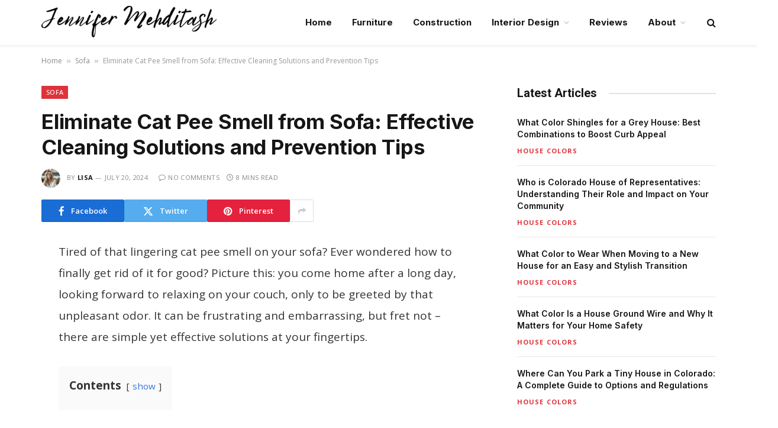

--- FILE ---
content_type: text/html; charset=UTF-8
request_url: https://jennifermehditash.com/how-to-get-cat-pee-smell-out-of-sofa/
body_size: 20102
content:

<!DOCTYPE html>
<html lang="en-US" prefix="og: https://ogp.me/ns#" class="s-light site-s-light">

<head>

	<meta charset="UTF-8" />
	<meta name="viewport" content="width=device-width, initial-scale=1" />
		<style>img:is([sizes="auto" i], [sizes^="auto," i]) { contain-intrinsic-size: 3000px 1500px }</style>
	
<!-- Search Engine Optimization by Rank Math - https://rankmath.com/ -->
<title>Eliminate Cat Pee Smell from Sofa: Effective Cleaning Solutions and Prevention Tips</title><link rel="preload" as="font" href="https://jennifermehditash.com/wp-content/themes/smart-mag/css/icons/fonts/ts-icons.woff2?v2.8" type="font/woff2" crossorigin="anonymous" />
<meta name="description" content="Struggling to get rid of that stubborn cat pee smell from your sofa? This article delves into the challenges posed by cat urine compounds and porous sofa fabrics. Learn about effective immediate solutions like vinegar, baking soda, enzyme cleaners, and top-rated odor eliminators. Discover deep cleaning techniques using enzymatic cleaners and when to opt for professional services. Plus, find prevention tips to keep your sofa smelling fresh for good!"/>
<meta name="robots" content="follow, index, max-snippet:-1, max-video-preview:-1, max-image-preview:large"/>
<link rel="canonical" href="https://jennifermehditash.com/how-to-get-cat-pee-smell-out-of-sofa/" />
<meta property="og:locale" content="en_US" />
<meta property="og:type" content="article" />
<meta property="og:title" content="Eliminate Cat Pee Smell from Sofa: Effective Cleaning Solutions and Prevention Tips" />
<meta property="og:description" content="Struggling to get rid of that stubborn cat pee smell from your sofa? This article delves into the challenges posed by cat urine compounds and porous sofa fabrics. Learn about effective immediate solutions like vinegar, baking soda, enzyme cleaners, and top-rated odor eliminators. Discover deep cleaning techniques using enzymatic cleaners and when to opt for professional services. Plus, find prevention tips to keep your sofa smelling fresh for good!" />
<meta property="og:url" content="https://jennifermehditash.com/how-to-get-cat-pee-smell-out-of-sofa/" />
<meta property="og:site_name" content="Jennifer Mehditash - Home &amp; Interior Blog" />
<meta property="article:section" content="Sofa" />
<meta property="article:published_time" content="2024-07-20T00:21:00+00:00" />
<meta name="twitter:card" content="summary_large_image" />
<meta name="twitter:title" content="Eliminate Cat Pee Smell from Sofa: Effective Cleaning Solutions and Prevention Tips" />
<meta name="twitter:description" content="Struggling to get rid of that stubborn cat pee smell from your sofa? This article delves into the challenges posed by cat urine compounds and porous sofa fabrics. Learn about effective immediate solutions like vinegar, baking soda, enzyme cleaners, and top-rated odor eliminators. Discover deep cleaning techniques using enzymatic cleaners and when to opt for professional services. Plus, find prevention tips to keep your sofa smelling fresh for good!" />
<meta name="twitter:label1" content="Written by" />
<meta name="twitter:data1" content="Lisa" />
<meta name="twitter:label2" content="Time to read" />
<meta name="twitter:data2" content="7 minutes" />
<script type="application/ld+json" class="rank-math-schema">{"@context":"https://schema.org","@graph":[{"@type":"Place","@id":"https://jennifermehditash.com/#place","address":{"@type":"PostalAddress","streetAddress":"800 Wilcrest Dr","addressLocality":"Houston","addressRegion":"TX","postalCode":"77042","addressCountry":"United States"}},{"@type":"Organization","@id":"https://jennifermehditash.com/#organization","name":"Jennifer Mehditash","url":"https://jennifermehditash.com","email":"contact@jennifermehditash.com","address":{"@type":"PostalAddress","streetAddress":"800 Wilcrest Dr","addressLocality":"Houston","addressRegion":"TX","postalCode":"77042","addressCountry":"United States"},"logo":{"@type":"ImageObject","@id":"https://jennifermehditash.com/#logo","url":"https://jennifermehditash.com/wp-content/uploads/2024/03/Jennifer-Mehditash-website-logo-1.png","contentUrl":"https://jennifermehditash.com/wp-content/uploads/2024/03/Jennifer-Mehditash-website-logo-1.png","caption":"Jennifer Mehditash - Home &amp; Interior Blog","inLanguage":"en-US","width":"370","height":"70"},"contactPoint":[{"@type":"ContactPoint","telephone":"+1-713-629-4301","contactType":"customer support"}],"location":{"@id":"https://jennifermehditash.com/#place"}},{"@type":"WebSite","@id":"https://jennifermehditash.com/#website","url":"https://jennifermehditash.com","name":"Jennifer Mehditash - Home &amp; Interior Blog","alternateName":"Jennifer Mehditash","publisher":{"@id":"https://jennifermehditash.com/#organization"},"inLanguage":"en-US"},{"@type":"BreadcrumbList","@id":"https://jennifermehditash.com/how-to-get-cat-pee-smell-out-of-sofa/#breadcrumb","itemListElement":[{"@type":"ListItem","position":"1","item":{"@id":"https://jennifermehditash.com","name":"Home"}},{"@type":"ListItem","position":"2","item":{"@id":"https://jennifermehditash.com/furniture/sofa/","name":"Sofa"}},{"@type":"ListItem","position":"3","item":{"@id":"https://jennifermehditash.com/how-to-get-cat-pee-smell-out-of-sofa/","name":"Eliminate Cat Pee Smell from Sofa: Effective Cleaning Solutions and Prevention Tips"}}]},{"@type":"WebPage","@id":"https://jennifermehditash.com/how-to-get-cat-pee-smell-out-of-sofa/#webpage","url":"https://jennifermehditash.com/how-to-get-cat-pee-smell-out-of-sofa/","name":"Eliminate Cat Pee Smell from Sofa: Effective Cleaning Solutions and Prevention Tips","datePublished":"2024-07-20T00:21:00+00:00","dateModified":"2024-07-20T00:21:00+00:00","isPartOf":{"@id":"https://jennifermehditash.com/#website"},"inLanguage":"en-US","breadcrumb":{"@id":"https://jennifermehditash.com/how-to-get-cat-pee-smell-out-of-sofa/#breadcrumb"}},{"@type":"Person","@id":"https://jennifermehditash.com/author/lisa/","name":"Lisa","url":"https://jennifermehditash.com/author/lisa/","image":{"@type":"ImageObject","@id":"https://secure.gravatar.com/avatar/fe27c6563c96b0ca5d5e51db3b946dc979ca6a64f6f045a3ae48bb688333419d?s=96&amp;d=mm&amp;r=g","url":"https://secure.gravatar.com/avatar/fe27c6563c96b0ca5d5e51db3b946dc979ca6a64f6f045a3ae48bb688333419d?s=96&amp;d=mm&amp;r=g","caption":"Lisa","inLanguage":"en-US"},"sameAs":["https://jennifermehditash.com"],"worksFor":{"@id":"https://jennifermehditash.com/#organization"}},{"@type":"Article","headline":"Eliminate Cat Pee Smell from Sofa: Effective Cleaning Solutions and Prevention Tips","datePublished":"2024-07-20T00:21:00+00:00","dateModified":"2024-07-20T00:21:00+00:00","articleSection":"Sofa","author":{"@id":"https://jennifermehditash.com/author/lisa/","name":"Lisa"},"publisher":{"@id":"https://jennifermehditash.com/#organization"},"description":"Struggling to get rid of that stubborn cat pee smell from your sofa? This article delves into the challenges posed by cat urine compounds and porous sofa fabrics. Learn about effective immediate solutions like vinegar, baking soda, enzyme cleaners, and top-rated odor eliminators. Discover deep cleaning techniques using enzymatic cleaners and when to opt for professional services. Plus, find prevention tips to keep your sofa smelling fresh for good!","name":"Eliminate Cat Pee Smell from Sofa: Effective Cleaning Solutions and Prevention Tips","@id":"https://jennifermehditash.com/how-to-get-cat-pee-smell-out-of-sofa/#richSnippet","isPartOf":{"@id":"https://jennifermehditash.com/how-to-get-cat-pee-smell-out-of-sofa/#webpage"},"inLanguage":"en-US","mainEntityOfPage":{"@id":"https://jennifermehditash.com/how-to-get-cat-pee-smell-out-of-sofa/#webpage"}}]}</script>
<!-- /Rank Math WordPress SEO plugin -->

<link rel='dns-prefetch' href='//scripts.scriptwrapper.com' />
<link rel='dns-prefetch' href='//fonts.googleapis.com' />
<link rel="alternate" type="application/rss+xml" title="Jennifer Mehditash - Home &amp; Interior Blog &raquo; Feed" href="https://jennifermehditash.com/feed/" />
<link rel="alternate" type="application/rss+xml" title="Jennifer Mehditash - Home &amp; Interior Blog &raquo; Comments Feed" href="https://jennifermehditash.com/comments/feed/" />
<link rel="alternate" type="application/rss+xml" title="Jennifer Mehditash - Home &amp; Interior Blog &raquo; Eliminate Cat Pee Smell from Sofa: Effective Cleaning Solutions and Prevention Tips Comments Feed" href="https://jennifermehditash.com/how-to-get-cat-pee-smell-out-of-sofa/feed/" />
<script type="text/javascript">
/* <![CDATA[ */
window._wpemojiSettings = {"baseUrl":"https:\/\/s.w.org\/images\/core\/emoji\/16.0.1\/72x72\/","ext":".png","svgUrl":"https:\/\/s.w.org\/images\/core\/emoji\/16.0.1\/svg\/","svgExt":".svg","source":{"concatemoji":"https:\/\/jennifermehditash.com\/wp-includes\/js\/wp-emoji-release.min.js?ver=6.8.3"}};
/*! This file is auto-generated */
!function(s,n){var o,i,e;function c(e){try{var t={supportTests:e,timestamp:(new Date).valueOf()};sessionStorage.setItem(o,JSON.stringify(t))}catch(e){}}function p(e,t,n){e.clearRect(0,0,e.canvas.width,e.canvas.height),e.fillText(t,0,0);var t=new Uint32Array(e.getImageData(0,0,e.canvas.width,e.canvas.height).data),a=(e.clearRect(0,0,e.canvas.width,e.canvas.height),e.fillText(n,0,0),new Uint32Array(e.getImageData(0,0,e.canvas.width,e.canvas.height).data));return t.every(function(e,t){return e===a[t]})}function u(e,t){e.clearRect(0,0,e.canvas.width,e.canvas.height),e.fillText(t,0,0);for(var n=e.getImageData(16,16,1,1),a=0;a<n.data.length;a++)if(0!==n.data[a])return!1;return!0}function f(e,t,n,a){switch(t){case"flag":return n(e,"\ud83c\udff3\ufe0f\u200d\u26a7\ufe0f","\ud83c\udff3\ufe0f\u200b\u26a7\ufe0f")?!1:!n(e,"\ud83c\udde8\ud83c\uddf6","\ud83c\udde8\u200b\ud83c\uddf6")&&!n(e,"\ud83c\udff4\udb40\udc67\udb40\udc62\udb40\udc65\udb40\udc6e\udb40\udc67\udb40\udc7f","\ud83c\udff4\u200b\udb40\udc67\u200b\udb40\udc62\u200b\udb40\udc65\u200b\udb40\udc6e\u200b\udb40\udc67\u200b\udb40\udc7f");case"emoji":return!a(e,"\ud83e\udedf")}return!1}function g(e,t,n,a){var r="undefined"!=typeof WorkerGlobalScope&&self instanceof WorkerGlobalScope?new OffscreenCanvas(300,150):s.createElement("canvas"),o=r.getContext("2d",{willReadFrequently:!0}),i=(o.textBaseline="top",o.font="600 32px Arial",{});return e.forEach(function(e){i[e]=t(o,e,n,a)}),i}function t(e){var t=s.createElement("script");t.src=e,t.defer=!0,s.head.appendChild(t)}"undefined"!=typeof Promise&&(o="wpEmojiSettingsSupports",i=["flag","emoji"],n.supports={everything:!0,everythingExceptFlag:!0},e=new Promise(function(e){s.addEventListener("DOMContentLoaded",e,{once:!0})}),new Promise(function(t){var n=function(){try{var e=JSON.parse(sessionStorage.getItem(o));if("object"==typeof e&&"number"==typeof e.timestamp&&(new Date).valueOf()<e.timestamp+604800&&"object"==typeof e.supportTests)return e.supportTests}catch(e){}return null}();if(!n){if("undefined"!=typeof Worker&&"undefined"!=typeof OffscreenCanvas&&"undefined"!=typeof URL&&URL.createObjectURL&&"undefined"!=typeof Blob)try{var e="postMessage("+g.toString()+"("+[JSON.stringify(i),f.toString(),p.toString(),u.toString()].join(",")+"));",a=new Blob([e],{type:"text/javascript"}),r=new Worker(URL.createObjectURL(a),{name:"wpTestEmojiSupports"});return void(r.onmessage=function(e){c(n=e.data),r.terminate(),t(n)})}catch(e){}c(n=g(i,f,p,u))}t(n)}).then(function(e){for(var t in e)n.supports[t]=e[t],n.supports.everything=n.supports.everything&&n.supports[t],"flag"!==t&&(n.supports.everythingExceptFlag=n.supports.everythingExceptFlag&&n.supports[t]);n.supports.everythingExceptFlag=n.supports.everythingExceptFlag&&!n.supports.flag,n.DOMReady=!1,n.readyCallback=function(){n.DOMReady=!0}}).then(function(){return e}).then(function(){var e;n.supports.everything||(n.readyCallback(),(e=n.source||{}).concatemoji?t(e.concatemoji):e.wpemoji&&e.twemoji&&(t(e.twemoji),t(e.wpemoji)))}))}((window,document),window._wpemojiSettings);
/* ]]> */
</script>

<style id='wp-emoji-styles-inline-css' type='text/css'>

	img.wp-smiley, img.emoji {
		display: inline !important;
		border: none !important;
		box-shadow: none !important;
		height: 1em !important;
		width: 1em !important;
		margin: 0 0.07em !important;
		vertical-align: -0.1em !important;
		background: none !important;
		padding: 0 !important;
	}
</style>
<link rel='stylesheet' id='wp-block-library-css' href='https://jennifermehditash.com/wp-includes/css/dist/block-library/style.min.css?ver=6.8.3' type='text/css' media='all' />
<style id='classic-theme-styles-inline-css' type='text/css'>
/*! This file is auto-generated */
.wp-block-button__link{color:#fff;background-color:#32373c;border-radius:9999px;box-shadow:none;text-decoration:none;padding:calc(.667em + 2px) calc(1.333em + 2px);font-size:1.125em}.wp-block-file__button{background:#32373c;color:#fff;text-decoration:none}
</style>
<style id='global-styles-inline-css' type='text/css'>
:root{--wp--preset--aspect-ratio--square: 1;--wp--preset--aspect-ratio--4-3: 4/3;--wp--preset--aspect-ratio--3-4: 3/4;--wp--preset--aspect-ratio--3-2: 3/2;--wp--preset--aspect-ratio--2-3: 2/3;--wp--preset--aspect-ratio--16-9: 16/9;--wp--preset--aspect-ratio--9-16: 9/16;--wp--preset--color--black: #000000;--wp--preset--color--cyan-bluish-gray: #abb8c3;--wp--preset--color--white: #ffffff;--wp--preset--color--pale-pink: #f78da7;--wp--preset--color--vivid-red: #cf2e2e;--wp--preset--color--luminous-vivid-orange: #ff6900;--wp--preset--color--luminous-vivid-amber: #fcb900;--wp--preset--color--light-green-cyan: #7bdcb5;--wp--preset--color--vivid-green-cyan: #00d084;--wp--preset--color--pale-cyan-blue: #8ed1fc;--wp--preset--color--vivid-cyan-blue: #0693e3;--wp--preset--color--vivid-purple: #9b51e0;--wp--preset--gradient--vivid-cyan-blue-to-vivid-purple: linear-gradient(135deg,rgba(6,147,227,1) 0%,rgb(155,81,224) 100%);--wp--preset--gradient--light-green-cyan-to-vivid-green-cyan: linear-gradient(135deg,rgb(122,220,180) 0%,rgb(0,208,130) 100%);--wp--preset--gradient--luminous-vivid-amber-to-luminous-vivid-orange: linear-gradient(135deg,rgba(252,185,0,1) 0%,rgba(255,105,0,1) 100%);--wp--preset--gradient--luminous-vivid-orange-to-vivid-red: linear-gradient(135deg,rgba(255,105,0,1) 0%,rgb(207,46,46) 100%);--wp--preset--gradient--very-light-gray-to-cyan-bluish-gray: linear-gradient(135deg,rgb(238,238,238) 0%,rgb(169,184,195) 100%);--wp--preset--gradient--cool-to-warm-spectrum: linear-gradient(135deg,rgb(74,234,220) 0%,rgb(151,120,209) 20%,rgb(207,42,186) 40%,rgb(238,44,130) 60%,rgb(251,105,98) 80%,rgb(254,248,76) 100%);--wp--preset--gradient--blush-light-purple: linear-gradient(135deg,rgb(255,206,236) 0%,rgb(152,150,240) 100%);--wp--preset--gradient--blush-bordeaux: linear-gradient(135deg,rgb(254,205,165) 0%,rgb(254,45,45) 50%,rgb(107,0,62) 100%);--wp--preset--gradient--luminous-dusk: linear-gradient(135deg,rgb(255,203,112) 0%,rgb(199,81,192) 50%,rgb(65,88,208) 100%);--wp--preset--gradient--pale-ocean: linear-gradient(135deg,rgb(255,245,203) 0%,rgb(182,227,212) 50%,rgb(51,167,181) 100%);--wp--preset--gradient--electric-grass: linear-gradient(135deg,rgb(202,248,128) 0%,rgb(113,206,126) 100%);--wp--preset--gradient--midnight: linear-gradient(135deg,rgb(2,3,129) 0%,rgb(40,116,252) 100%);--wp--preset--font-size--small: 13px;--wp--preset--font-size--medium: 20px;--wp--preset--font-size--large: 36px;--wp--preset--font-size--x-large: 42px;--wp--preset--spacing--20: 0.44rem;--wp--preset--spacing--30: 0.67rem;--wp--preset--spacing--40: 1rem;--wp--preset--spacing--50: 1.5rem;--wp--preset--spacing--60: 2.25rem;--wp--preset--spacing--70: 3.38rem;--wp--preset--spacing--80: 5.06rem;--wp--preset--shadow--natural: 6px 6px 9px rgba(0, 0, 0, 0.2);--wp--preset--shadow--deep: 12px 12px 50px rgba(0, 0, 0, 0.4);--wp--preset--shadow--sharp: 6px 6px 0px rgba(0, 0, 0, 0.2);--wp--preset--shadow--outlined: 6px 6px 0px -3px rgba(255, 255, 255, 1), 6px 6px rgba(0, 0, 0, 1);--wp--preset--shadow--crisp: 6px 6px 0px rgba(0, 0, 0, 1);}:where(.is-layout-flex){gap: 0.5em;}:where(.is-layout-grid){gap: 0.5em;}body .is-layout-flex{display: flex;}.is-layout-flex{flex-wrap: wrap;align-items: center;}.is-layout-flex > :is(*, div){margin: 0;}body .is-layout-grid{display: grid;}.is-layout-grid > :is(*, div){margin: 0;}:where(.wp-block-columns.is-layout-flex){gap: 2em;}:where(.wp-block-columns.is-layout-grid){gap: 2em;}:where(.wp-block-post-template.is-layout-flex){gap: 1.25em;}:where(.wp-block-post-template.is-layout-grid){gap: 1.25em;}.has-black-color{color: var(--wp--preset--color--black) !important;}.has-cyan-bluish-gray-color{color: var(--wp--preset--color--cyan-bluish-gray) !important;}.has-white-color{color: var(--wp--preset--color--white) !important;}.has-pale-pink-color{color: var(--wp--preset--color--pale-pink) !important;}.has-vivid-red-color{color: var(--wp--preset--color--vivid-red) !important;}.has-luminous-vivid-orange-color{color: var(--wp--preset--color--luminous-vivid-orange) !important;}.has-luminous-vivid-amber-color{color: var(--wp--preset--color--luminous-vivid-amber) !important;}.has-light-green-cyan-color{color: var(--wp--preset--color--light-green-cyan) !important;}.has-vivid-green-cyan-color{color: var(--wp--preset--color--vivid-green-cyan) !important;}.has-pale-cyan-blue-color{color: var(--wp--preset--color--pale-cyan-blue) !important;}.has-vivid-cyan-blue-color{color: var(--wp--preset--color--vivid-cyan-blue) !important;}.has-vivid-purple-color{color: var(--wp--preset--color--vivid-purple) !important;}.has-black-background-color{background-color: var(--wp--preset--color--black) !important;}.has-cyan-bluish-gray-background-color{background-color: var(--wp--preset--color--cyan-bluish-gray) !important;}.has-white-background-color{background-color: var(--wp--preset--color--white) !important;}.has-pale-pink-background-color{background-color: var(--wp--preset--color--pale-pink) !important;}.has-vivid-red-background-color{background-color: var(--wp--preset--color--vivid-red) !important;}.has-luminous-vivid-orange-background-color{background-color: var(--wp--preset--color--luminous-vivid-orange) !important;}.has-luminous-vivid-amber-background-color{background-color: var(--wp--preset--color--luminous-vivid-amber) !important;}.has-light-green-cyan-background-color{background-color: var(--wp--preset--color--light-green-cyan) !important;}.has-vivid-green-cyan-background-color{background-color: var(--wp--preset--color--vivid-green-cyan) !important;}.has-pale-cyan-blue-background-color{background-color: var(--wp--preset--color--pale-cyan-blue) !important;}.has-vivid-cyan-blue-background-color{background-color: var(--wp--preset--color--vivid-cyan-blue) !important;}.has-vivid-purple-background-color{background-color: var(--wp--preset--color--vivid-purple) !important;}.has-black-border-color{border-color: var(--wp--preset--color--black) !important;}.has-cyan-bluish-gray-border-color{border-color: var(--wp--preset--color--cyan-bluish-gray) !important;}.has-white-border-color{border-color: var(--wp--preset--color--white) !important;}.has-pale-pink-border-color{border-color: var(--wp--preset--color--pale-pink) !important;}.has-vivid-red-border-color{border-color: var(--wp--preset--color--vivid-red) !important;}.has-luminous-vivid-orange-border-color{border-color: var(--wp--preset--color--luminous-vivid-orange) !important;}.has-luminous-vivid-amber-border-color{border-color: var(--wp--preset--color--luminous-vivid-amber) !important;}.has-light-green-cyan-border-color{border-color: var(--wp--preset--color--light-green-cyan) !important;}.has-vivid-green-cyan-border-color{border-color: var(--wp--preset--color--vivid-green-cyan) !important;}.has-pale-cyan-blue-border-color{border-color: var(--wp--preset--color--pale-cyan-blue) !important;}.has-vivid-cyan-blue-border-color{border-color: var(--wp--preset--color--vivid-cyan-blue) !important;}.has-vivid-purple-border-color{border-color: var(--wp--preset--color--vivid-purple) !important;}.has-vivid-cyan-blue-to-vivid-purple-gradient-background{background: var(--wp--preset--gradient--vivid-cyan-blue-to-vivid-purple) !important;}.has-light-green-cyan-to-vivid-green-cyan-gradient-background{background: var(--wp--preset--gradient--light-green-cyan-to-vivid-green-cyan) !important;}.has-luminous-vivid-amber-to-luminous-vivid-orange-gradient-background{background: var(--wp--preset--gradient--luminous-vivid-amber-to-luminous-vivid-orange) !important;}.has-luminous-vivid-orange-to-vivid-red-gradient-background{background: var(--wp--preset--gradient--luminous-vivid-orange-to-vivid-red) !important;}.has-very-light-gray-to-cyan-bluish-gray-gradient-background{background: var(--wp--preset--gradient--very-light-gray-to-cyan-bluish-gray) !important;}.has-cool-to-warm-spectrum-gradient-background{background: var(--wp--preset--gradient--cool-to-warm-spectrum) !important;}.has-blush-light-purple-gradient-background{background: var(--wp--preset--gradient--blush-light-purple) !important;}.has-blush-bordeaux-gradient-background{background: var(--wp--preset--gradient--blush-bordeaux) !important;}.has-luminous-dusk-gradient-background{background: var(--wp--preset--gradient--luminous-dusk) !important;}.has-pale-ocean-gradient-background{background: var(--wp--preset--gradient--pale-ocean) !important;}.has-electric-grass-gradient-background{background: var(--wp--preset--gradient--electric-grass) !important;}.has-midnight-gradient-background{background: var(--wp--preset--gradient--midnight) !important;}.has-small-font-size{font-size: var(--wp--preset--font-size--small) !important;}.has-medium-font-size{font-size: var(--wp--preset--font-size--medium) !important;}.has-large-font-size{font-size: var(--wp--preset--font-size--large) !important;}.has-x-large-font-size{font-size: var(--wp--preset--font-size--x-large) !important;}
:where(.wp-block-post-template.is-layout-flex){gap: 1.25em;}:where(.wp-block-post-template.is-layout-grid){gap: 1.25em;}
:where(.wp-block-columns.is-layout-flex){gap: 2em;}:where(.wp-block-columns.is-layout-grid){gap: 2em;}
:root :where(.wp-block-pullquote){font-size: 1.5em;line-height: 1.6;}
</style>
<link rel='stylesheet' id='smartmag-core-css' href='https://jennifermehditash.com/wp-content/themes/smart-mag/style.css?ver=10.0.0' type='text/css' media='all' />
<style id='smartmag-core-inline-css' type='text/css'>
:root { --c-main: #de333b;
--c-main-rgb: 222,51,59;
--text-font: "Open Sans", system-ui, -apple-system, "Segoe UI", Arial, sans-serif;
--body-font: "Open Sans", system-ui, -apple-system, "Segoe UI", Arial, sans-serif;
--ui-font: "Open Sans", system-ui, -apple-system, "Segoe UI", Arial, sans-serif;
--title-font: "Open Sans", system-ui, -apple-system, "Segoe UI", Arial, sans-serif;
--h-font: "Open Sans", system-ui, -apple-system, "Segoe UI", Arial, sans-serif;
--title-font: "Inter", system-ui, -apple-system, "Segoe UI", Arial, sans-serif;
--h-font: "Inter", system-ui, -apple-system, "Segoe UI", Arial, sans-serif;
--main-width: 1140px;
--excerpt-size: 14px; }
.smart-head-main { --c-shadow: rgba(0,0,0,0.05); }
.smart-head-main .smart-head-top { --head-h: 38px; }
.s-dark .smart-head-main .smart-head-top,
.smart-head-main .s-dark.smart-head-top { background-color: #0a0505; }
.smart-head-main .smart-head-mid { --head-h: 76px; }
.navigation { font-family: "Inter", system-ui, -apple-system, "Segoe UI", Arial, sans-serif; }
.navigation-main .menu > li > a { font-weight: bold; }
.smart-head-main .offcanvas-toggle { transform: scale(0.75); }
.post-meta .meta-item, .post-meta .text-in { font-size: 11px; font-weight: normal; text-transform: uppercase; letter-spacing: 0.03em; }
.post-meta .text-in, .post-meta .post-cat > a { font-size: 11px; }
.post-meta .post-cat > a { font-weight: bold; text-transform: uppercase; letter-spacing: 0.1em; }
.post-meta .post-author > a { font-weight: bold; }
.block-head .heading { font-family: "Roboto", system-ui, -apple-system, "Segoe UI", Arial, sans-serif; }
.loop-grid-base .post-title { font-size: 18px; font-weight: 600; }
.entry-content { font-size: 19px; line-height: 1.9; }
.post-share-float .service { width: 38px; height: 34px; margin-bottom: 8px; font-size: 18px; }


</style>
<link rel='stylesheet' id='smartmag-magnific-popup-css' href='https://jennifermehditash.com/wp-content/themes/smart-mag/css/lightbox.css?ver=10.0.0' type='text/css' media='all' />
<link rel='stylesheet' id='smartmag-icons-css' href='https://jennifermehditash.com/wp-content/themes/smart-mag/css/icons/icons.css?ver=10.0.0' type='text/css' media='all' />
<link rel='stylesheet' id='smartmag-gfonts-custom-css' href='https://fonts.googleapis.com/css?family=Open+Sans%3A400%2C500%2C600%2C700%7CInter%3A400%2C500%2C600%2C700%7CRoboto%3A400%2C500%2C600%2C700&#038;display=swap' type='text/css' media='all' />
<script type="text/javascript" id="smartmag-lazy-inline-js-after">
/* <![CDATA[ */
/**
 * @copyright ThemeSphere
 * @preserve
 */
var BunyadLazy={};BunyadLazy.load=function(){function a(e,n){var t={};e.dataset.bgset&&e.dataset.sizes?(t.sizes=e.dataset.sizes,t.srcset=e.dataset.bgset):t.src=e.dataset.bgsrc,function(t){var a=t.dataset.ratio;if(0<a){const e=t.parentElement;if(e.classList.contains("media-ratio")){const n=e.style;n.getPropertyValue("--a-ratio")||(n.paddingBottom=100/a+"%")}}}(e);var a,o=document.createElement("img");for(a in o.onload=function(){var t="url('"+(o.currentSrc||o.src)+"')",a=e.style;a.backgroundImage!==t&&requestAnimationFrame(()=>{a.backgroundImage=t,n&&n()}),o.onload=null,o.onerror=null,o=null},o.onerror=o.onload,t)o.setAttribute(a,t[a]);o&&o.complete&&0<o.naturalWidth&&o.onload&&o.onload()}function e(t){t.dataset.loaded||a(t,()=>{document.dispatchEvent(new Event("lazyloaded")),t.dataset.loaded=1})}function n(t){"complete"===document.readyState?t():window.addEventListener("load",t)}return{initEarly:function(){var t,a=()=>{document.querySelectorAll(".img.bg-cover:not(.lazyload)").forEach(e)};"complete"!==document.readyState?(t=setInterval(a,150),n(()=>{a(),clearInterval(t)})):a()},callOnLoad:n,initBgImages:function(t){t&&n(()=>{document.querySelectorAll(".img.bg-cover").forEach(e)})},bgLoad:a}}(),BunyadLazy.load.initEarly();
/* ]]> */
</script>
<script type="text/javascript" src="https://jennifermehditash.com/wp-includes/js/jquery/jquery.min.js?ver=3.7.1" id="jquery-core-js"></script>
<script type="text/javascript" src="https://jennifermehditash.com/wp-includes/js/jquery/jquery-migrate.min.js?ver=3.4.1" id="jquery-migrate-js"></script>
<script type="text/javascript" async="async" fetchpriority="high" data-noptimize="1" data-cfasync="false" src="https://scripts.scriptwrapper.com/tags/88c1996e-418d-4aa0-8a07-d04d17838113.js" id="mv-script-wrapper-js"></script>
<link rel="https://api.w.org/" href="https://jennifermehditash.com/wp-json/" /><link rel="alternate" title="JSON" type="application/json" href="https://jennifermehditash.com/wp-json/wp/v2/posts/6360" /><link rel="EditURI" type="application/rsd+xml" title="RSD" href="https://jennifermehditash.com/xmlrpc.php?rsd" />
<meta name="generator" content="WordPress 6.8.3" />
<link rel='shortlink' href='https://jennifermehditash.com/?p=6360' />
<link rel="alternate" title="oEmbed (JSON)" type="application/json+oembed" href="https://jennifermehditash.com/wp-json/oembed/1.0/embed?url=https%3A%2F%2Fjennifermehditash.com%2Fhow-to-get-cat-pee-smell-out-of-sofa%2F" />
<link rel="alternate" title="oEmbed (XML)" type="text/xml+oembed" href="https://jennifermehditash.com/wp-json/oembed/1.0/embed?url=https%3A%2F%2Fjennifermehditash.com%2Fhow-to-get-cat-pee-smell-out-of-sofa%2F&#038;format=xml" />

<script>
  (function (s, t, a, y, twenty, two) {
    s.Stay22 = s.Stay22 || {};
    s.Stay22.params = { lmaID: '692b2db3b2478d16bb949098' };
    twenty = t.createElement(a);
    two = t.getElementsByTagName(a)[0];
    twenty.async = 1;
    twenty.src = y;
    two.parentNode.insertBefore(twenty, two);
  })(window, document, 'script', 'https://scripts.stay22.com/letmeallez.js');
</script>
<meta name="generator" content="performance-lab 4.0.1; plugins: ">

		<script>
		var BunyadSchemeKey = 'bunyad-scheme';
		(() => {
			const d = document.documentElement;
			const c = d.classList;
			var scheme = localStorage.getItem(BunyadSchemeKey);
			
			if (scheme) {
				d.dataset.origClass = c;
				scheme === 'dark' ? c.remove('s-light', 'site-s-light') : c.remove('s-dark', 'site-s-dark');
				c.add('site-s-' + scheme, 's-' + scheme);
			}
		})();
		</script>
		<meta name="generator" content="Elementor 3.34.1; features: e_font_icon_svg, additional_custom_breakpoints; settings: css_print_method-external, google_font-enabled, font_display-swap">

<!-- Google tag (gtag.js) -->
<script async src="https://www.googletagmanager.com/gtag/js?id=G-932GW5KK9E"></script>
<script>
  window.dataLayer = window.dataLayer || [];
  function gtag(){dataLayer.push(arguments);}
  gtag('js', new Date());

  gtag('config', 'G-932GW5KK9E');
</script>
			<style>
				.e-con.e-parent:nth-of-type(n+4):not(.e-lazyloaded):not(.e-no-lazyload),
				.e-con.e-parent:nth-of-type(n+4):not(.e-lazyloaded):not(.e-no-lazyload) * {
					background-image: none !important;
				}
				@media screen and (max-height: 1024px) {
					.e-con.e-parent:nth-of-type(n+3):not(.e-lazyloaded):not(.e-no-lazyload),
					.e-con.e-parent:nth-of-type(n+3):not(.e-lazyloaded):not(.e-no-lazyload) * {
						background-image: none !important;
					}
				}
				@media screen and (max-height: 640px) {
					.e-con.e-parent:nth-of-type(n+2):not(.e-lazyloaded):not(.e-no-lazyload),
					.e-con.e-parent:nth-of-type(n+2):not(.e-lazyloaded):not(.e-no-lazyload) * {
						background-image: none !important;
					}
				}
			</style>
			<link rel="icon" href="https://jennifermehditash.com/wp-content/uploads/2024/03/jennifer-mehditash-logo-150x150.png" sizes="32x32" />
<link rel="icon" href="https://jennifermehditash.com/wp-content/uploads/2024/03/jennifer-mehditash-logo-300x300.png" sizes="192x192" />
<link rel="apple-touch-icon" href="https://jennifermehditash.com/wp-content/uploads/2024/03/jennifer-mehditash-logo-300x300.png" />
<meta name="msapplication-TileImage" content="https://jennifermehditash.com/wp-content/uploads/2024/03/jennifer-mehditash-logo-300x300.png" />


</head>

<body class="wp-singular post-template-default single single-post postid-6360 single-format-standard wp-custom-logo wp-theme-smart-mag right-sidebar post-layout-modern post-cat-48 has-lb has-lb-sm layout-normal elementor-default elementor-kit-10032 grow-content-body">



<div class="main-wrap">

	
<div class="off-canvas-backdrop"></div>
<div class="mobile-menu-container off-canvas s-dark" id="off-canvas">

	<div class="off-canvas-head">
		<a href="#" class="close">
			<span class="visuallyhidden">Close Menu</span>
			<i class="tsi tsi-times"></i>
		</a>

		<div class="ts-logo">
					</div>
	</div>

	<div class="off-canvas-content">

					<ul class="mobile-menu"></ul>
		
		
		
	</div>

</div>
<div class="smart-head smart-head-a smart-head-main" id="smart-head" data-sticky="auto" data-sticky-type="smart" data-sticky-full>
	
	<div class="smart-head-row smart-head-mid is-light smart-head-row-full">

		<div class="inner wrap">

							
				<div class="items items-left ">
					<a href="https://jennifermehditash.com/" title="Jennifer Mehditash &#8211; Home &amp; Interior Blog" rel="home" class="logo-link ts-logo logo-is-image">
		<span>
			
				
					<img src="https://jennifermehditash.com/wp-content/uploads/2024/03/Jennifer-Mehditash-website-logo-1.png" class="logo-image logo-image-dark" alt="Jennifer Mehditash &#8211; Home &amp; Interior Blog" width="370" height="70"/><img src="https://jennifermehditash.com/wp-content/uploads/2024/03/Jennifer-Mehditash-website-logo-1.png" class="logo-image" alt="Jennifer Mehditash &#8211; Home &amp; Interior Blog" width="370" height="70"/>
									 
					</span>
	</a>				</div>

							
				<div class="items items-center empty">
								</div>

							
				<div class="items items-right ">
					<div class="nav-wrap">
		<nav class="navigation navigation-main nav-hov-a">
			<ul id="menu-main" class="menu"><li id="menu-item-4579" class="menu-item menu-item-type-post_type menu-item-object-page menu-item-home menu-item-4579"><a href="https://jennifermehditash.com/">Home</a></li>
<li id="menu-item-24092" class="menu-item menu-item-type-taxonomy menu-item-object-category current-post-ancestor menu-cat-40 menu-item-24092"><a href="https://jennifermehditash.com/furniture/">Furniture</a></li>
<li id="menu-item-4570" class="menu-item menu-item-type-taxonomy menu-item-object-category menu-cat-2 menu-item-4570"><a href="https://jennifermehditash.com/construction/">Construction</a></li>
<li id="menu-item-4571" class="menu-item menu-item-type-taxonomy menu-item-object-category menu-item-has-children menu-cat-4 menu-item-4571"><a href="https://jennifermehditash.com/interior-design/">Interior Design</a>
<ul class="sub-menu">
	<li id="menu-item-4572" class="menu-item menu-item-type-taxonomy menu-item-object-category menu-cat-5 menu-item-4572"><a href="https://jennifermehditash.com/interior-design/colors/">Colors</a></li>
</ul>
</li>
<li id="menu-item-24093" class="menu-item menu-item-type-taxonomy menu-item-object-category menu-cat-53 menu-item-24093"><a href="https://jennifermehditash.com/reviews/">Reviews</a></li>
<li id="menu-item-4574" class="menu-item menu-item-type-post_type menu-item-object-page menu-item-has-children menu-item-4574"><a href="https://jennifermehditash.com/about/">About</a>
<ul class="sub-menu">
	<li id="menu-item-4575" class="menu-item menu-item-type-post_type menu-item-object-page menu-item-4575"><a href="https://jennifermehditash.com/contact/">Contact</a></li>
	<li id="menu-item-4576" class="menu-item menu-item-type-post_type menu-item-object-page menu-item-4576"><a href="https://jennifermehditash.com/editorial-guidelines/">Editorial Guidelines</a></li>
	<li id="menu-item-4580" class="menu-item menu-item-type-post_type menu-item-object-page menu-item-privacy-policy menu-item-4580"><a rel="privacy-policy" href="https://jennifermehditash.com/privacy-policy/">Privacy Policy</a></li>
</ul>
</li>
</ul>		</nav>
	</div>


	<a href="#" class="search-icon has-icon-only is-icon" title="Search">
		<i class="tsi tsi-search"></i>
	</a>

				</div>

						
		</div>
	</div>

	</div>
<div class="smart-head smart-head-a smart-head-mobile" id="smart-head-mobile" data-sticky="mid" data-sticky-type="smart" data-sticky-full>
	
	<div class="smart-head-row smart-head-mid smart-head-row-3 is-light smart-head-row-full">

		<div class="inner wrap">

							
				<div class="items items-left ">
				
<button class="offcanvas-toggle has-icon" type="button" aria-label="Menu">
	<span class="hamburger-icon hamburger-icon-a">
		<span class="inner"></span>
	</span>
</button>				</div>

							
				<div class="items items-center ">
					<a href="https://jennifermehditash.com/" title="Jennifer Mehditash &#8211; Home &amp; Interior Blog" rel="home" class="logo-link ts-logo logo-is-image">
		<span>
			
				
					<img src="https://jennifermehditash.com/wp-content/uploads/2024/03/Jennifer-Mehditash-website-logo-1.png" class="logo-image logo-image-dark" alt="Jennifer Mehditash &#8211; Home &amp; Interior Blog" width="370" height="70"/><img src="https://jennifermehditash.com/wp-content/uploads/2024/03/Jennifer-Mehditash-website-logo-1.png" class="logo-image" alt="Jennifer Mehditash &#8211; Home &amp; Interior Blog" width="370" height="70"/>
									 
					</span>
	</a>				</div>

							
				<div class="items items-right ">
				

	<a href="#" class="search-icon has-icon-only is-icon" title="Search">
		<i class="tsi tsi-search"></i>
	</a>

				</div>

						
		</div>
	</div>

	</div>
<nav class="breadcrumbs is-full-width breadcrumbs-a" id="breadcrumb"><div class="inner ts-contain "><a href="https://jennifermehditash.com">Home</a><span class="separator"> &raquo; </span><a href="https://jennifermehditash.com/furniture/sofa/">Sofa</a><span class="separator"> &raquo; </span><span class="last">Eliminate Cat Pee Smell from Sofa: Effective Cleaning Solutions and Prevention Tips</span></div></nav>
<div class="main ts-contain cf right-sidebar">
	
		

<div class="ts-row">
	<div class="col-8 main-content s-post-contain">

					<div class="the-post-header s-head-modern s-head-modern-a">
	<div class="post-meta post-meta-a post-meta-left post-meta-single has-below"><div class="post-meta-items meta-above"><span class="meta-item cat-labels">
						
						<a href="https://jennifermehditash.com/furniture/sofa/" class="category" rel="category">Sofa</a>
					</span>
					</div><h1 class="is-title post-title">Eliminate Cat Pee Smell from Sofa: Effective Cleaning Solutions and Prevention Tips</h1><div class="post-meta-items meta-below has-author-img"><span class="meta-item post-author has-img"><img alt='Lisa' src='https://jennifermehditash.com/wp-content/uploads/2024/04/lisa-jameson-300x300.webp' srcset='https://jennifermehditash.com/wp-content/uploads/2024/04/lisa-jameson-300x300.webp 300w, https://jennifermehditash.com/wp-content/uploads/2024/04/lisa-jameson-150x150.webp 150w, https://jennifermehditash.com/wp-content/uploads/2024/04/lisa-jameson.webp 619w' class='avatar avatar-32 photo' height='32' width='32' decoding='async'/><span class="by">By</span> <a href="https://jennifermehditash.com/author/lisa/" title="Posts by Lisa" rel="author">Lisa</a></span><span class="meta-item has-next-icon date"><time class="post-date" datetime="2024-07-20T00:21:00+00:00">July 20, 2024</time></span><span class="has-next-icon meta-item comments has-icon"><a href="https://jennifermehditash.com/how-to-get-cat-pee-smell-out-of-sofa/#respond"><i class="tsi tsi-comment-o"></i>No Comments</a></span><span class="meta-item read-time has-icon"><i class="tsi tsi-clock"></i>8 Mins Read</span></div></div>
	<div class="post-share post-share-b spc-social-colors  post-share-b1">

				
		
				
			<a href="https://www.facebook.com/sharer.php?u=https%3A%2F%2Fjennifermehditash.com%2Fhow-to-get-cat-pee-smell-out-of-sofa%2F" class="cf service s-facebook service-lg" 
				title="Share on Facebook" target="_blank" rel="nofollow noopener">
				<i class="tsi tsi-facebook"></i>
				<span class="label">Facebook</span>
							</a>
				
				
			<a href="https://twitter.com/intent/tweet?url=https%3A%2F%2Fjennifermehditash.com%2Fhow-to-get-cat-pee-smell-out-of-sofa%2F&#038;text=Eliminate%20Cat%20Pee%20Smell%20from%20Sofa%3A%20Effective%20Cleaning%20Solutions%20and%20Prevention%20Tips" class="cf service s-twitter service-lg" 
				title="Share on X (Twitter)" target="_blank" rel="nofollow noopener">
				<i class="tsi tsi-twitter"></i>
				<span class="label">Twitter</span>
							</a>
				
				
			<a href="https://pinterest.com/pin/create/button/?url=https%3A%2F%2Fjennifermehditash.com%2Fhow-to-get-cat-pee-smell-out-of-sofa%2F&#038;media=&#038;description=Eliminate%20Cat%20Pee%20Smell%20from%20Sofa%3A%20Effective%20Cleaning%20Solutions%20and%20Prevention%20Tips" class="cf service s-pinterest service-lg" 
				title="Share on Pinterest" target="_blank" rel="nofollow noopener">
				<i class="tsi tsi-pinterest"></i>
				<span class="label">Pinterest</span>
							</a>
				
				
			<a href="https://www.linkedin.com/shareArticle?mini=true&#038;url=https%3A%2F%2Fjennifermehditash.com%2Fhow-to-get-cat-pee-smell-out-of-sofa%2F" class="cf service s-linkedin service-sm" 
				title="Share on LinkedIn" target="_blank" rel="nofollow noopener">
				<i class="tsi tsi-linkedin"></i>
				<span class="label">LinkedIn</span>
							</a>
				
				
			<a href="https://www.tumblr.com/share/link?url=https%3A%2F%2Fjennifermehditash.com%2Fhow-to-get-cat-pee-smell-out-of-sofa%2F&#038;name=Eliminate%20Cat%20Pee%20Smell%20from%20Sofa%3A%20Effective%20Cleaning%20Solutions%20and%20Prevention%20Tips" class="cf service s-tumblr service-sm" 
				title="Share on Tumblr" target="_blank" rel="nofollow noopener">
				<i class="tsi tsi-tumblr"></i>
				<span class="label">Tumblr</span>
							</a>
				
				
			<a href="https://wa.me/?text=Eliminate%20Cat%20Pee%20Smell%20from%20Sofa%3A%20Effective%20Cleaning%20Solutions%20and%20Prevention%20Tips%20https%3A%2F%2Fjennifermehditash.com%2Fhow-to-get-cat-pee-smell-out-of-sofa%2F" class="cf service s-whatsapp service-sm" 
				title="Share on WhatsApp" target="_blank" rel="nofollow noopener">
				<i class="tsi tsi-whatsapp"></i>
				<span class="label">WhatsApp</span>
							</a>
				
				
			<a href="/cdn-cgi/l/email-protection#[base64]" class="cf service s-email service-sm" title="Share via Email" target="_blank" rel="nofollow noopener">
				<i class="tsi tsi-envelope-o"></i>
				<span class="label">Email</span>
							</a>
				
		
				
					<a href="#" class="show-more" title="Show More Social Sharing"><i class="tsi tsi-share"></i></a>
		
				
	</div>

	
	
</div>		
					<div class="single-featured">	
	<div class="featured">
			</div>

	</div>
		
		<div class="the-post s-post-modern">

			<article id="post-6360" class="post-6360 post type-post status-publish format-standard category-sofa grow-content-main">
				
<div class="post-content-wrap has-share-float">
						<div class="post-share-float share-float-d is-hidden spc-social-colors spc-social-bg">
	<div class="inner">
					<span class="share-text">Share</span>
		
		<div class="services">
					
				
			<a href="https://www.facebook.com/sharer.php?u=https%3A%2F%2Fjennifermehditash.com%2Fhow-to-get-cat-pee-smell-out-of-sofa%2F" class="cf service s-facebook" target="_blank" title="Facebook" rel="nofollow noopener">
				<i class="tsi tsi-facebook"></i>
				<span class="label">Facebook</span>

							</a>
				
				
			<a href="https://twitter.com/intent/tweet?url=https%3A%2F%2Fjennifermehditash.com%2Fhow-to-get-cat-pee-smell-out-of-sofa%2F&text=Eliminate%20Cat%20Pee%20Smell%20from%20Sofa%3A%20Effective%20Cleaning%20Solutions%20and%20Prevention%20Tips" class="cf service s-twitter" target="_blank" title="Twitter" rel="nofollow noopener">
				<i class="tsi tsi-twitter"></i>
				<span class="label">Twitter</span>

							</a>
				
				
			<a href="https://www.linkedin.com/shareArticle?mini=true&url=https%3A%2F%2Fjennifermehditash.com%2Fhow-to-get-cat-pee-smell-out-of-sofa%2F" class="cf service s-linkedin" target="_blank" title="LinkedIn" rel="nofollow noopener">
				<i class="tsi tsi-linkedin"></i>
				<span class="label">LinkedIn</span>

							</a>
				
				
			<a href="https://wa.me/?text=Eliminate%20Cat%20Pee%20Smell%20from%20Sofa%3A%20Effective%20Cleaning%20Solutions%20and%20Prevention%20Tips%20https%3A%2F%2Fjennifermehditash.com%2Fhow-to-get-cat-pee-smell-out-of-sofa%2F" class="cf service s-whatsapp" target="_blank" title="WhatsApp" rel="nofollow noopener">
				<i class="tsi tsi-whatsapp"></i>
				<span class="label">WhatsApp</span>

							</a>
				
				
			<a href="https://pinterest.com/pin/create/button/?url=https%3A%2F%2Fjennifermehditash.com%2Fhow-to-get-cat-pee-smell-out-of-sofa%2F&media=&description=Eliminate%20Cat%20Pee%20Smell%20from%20Sofa%3A%20Effective%20Cleaning%20Solutions%20and%20Prevention%20Tips" class="cf service s-pinterest" target="_blank" title="Pinterest" rel="nofollow noopener">
				<i class="tsi tsi-pinterest-p"></i>
				<span class="label">Pinterest</span>

							</a>
				
				
			<a href="/cdn-cgi/l/email-protection#[base64]" class="cf service s-email" target="_blank" title="Email" rel="nofollow noopener">
				<i class="tsi tsi-envelope-o"></i>
				<span class="label">Email</span>

							</a>
				
		
					
		</div>
	</div>		
</div>
			
	<div class="post-content cf entry-content content-spacious">

		
				
		<p>Tired of that lingering cat pee smell on your sofa? Ever wondered how to finally get rid of it for good? Picture this: you come home after a long day, looking forward to relaxing on your couch, only to be greeted by that unpleasant odor. It can be frustrating and embarrassing, but fret not – there are simple yet effective solutions at your fingertips.</p><div class="lwptoc lwptoc-autoWidth lwptoc-baseItems lwptoc-light lwptoc-notInherit" data-smooth-scroll="1" data-smooth-scroll-offset="24"><div class="lwptoc_i">    <div class="lwptoc_header">
        <b class="lwptoc_title">Contents</b>                    <span class="lwptoc_toggle">
                <a href="#" class="lwptoc_toggle_label" data-label="hide">show</a>            </span>
            </div>
<div class="lwptoc_items" style="display:none;">
    <div class="lwptoc_itemWrap"><div class="lwptoc_item">    <a href="#Key_Takeaways">
                    <span class="lwptoc_item_number">1</span>
                <span class="lwptoc_item_label">Key Takeaways</span>
    </a>
    </div><div class="lwptoc_item">    <a href="#Understanding_Cat_Pee_Smells">
                    <span class="lwptoc_item_number">2</span>
                <span class="lwptoc_item_label">Understanding Cat Pee Smells</span>
    </a>
    </div><div class="lwptoc_item">    <a href="#Immediate_Steps_to_Take">
                    <span class="lwptoc_item_number">3</span>
                <span class="lwptoc_item_label">Immediate Steps to Take</span>
    </a>
    </div><div class="lwptoc_item">    <a href="#Cleaning_Solutions_to_Use">
                    <span class="lwptoc_item_number">4</span>
                <span class="lwptoc_item_label">Cleaning Solutions to Use</span>
    </a>
    </div><div class="lwptoc_item">    <a href="#Deep_Cleaning_Techniques">
                    <span class="lwptoc_item_number">5</span>
                <span class="lwptoc_item_label">Deep Cleaning Techniques</span>
    </a>
    </div><div class="lwptoc_item">    <a href="#Prevention_Tips">
                    <span class="lwptoc_item_number">6</span>
                <span class="lwptoc_item_label">Prevention Tips</span>
    </a>
    </div><div class="lwptoc_item">    <a href="#Conclusion">
                    <span class="lwptoc_item_number">7</span>
                <span class="lwptoc_item_label">Conclusion</span>
    </a>
    </div><div class="lwptoc_item">    <a href="#Frequently_Asked_Questions">
                    <span class="lwptoc_item_number">8</span>
                <span class="lwptoc_item_label">Frequently Asked Questions</span>
    </a>
    </div></div></div>
</div></div>

<h2 class="wp-block-heading"><span id="Key_Takeaways">Key Takeaways</span></h2> <ul class="wp-block-list"><li>Cat pee smells are strong due to compounds like urea, uric acid, and bacteria in the urine.</li><li>Immediate action is crucial when dealing with cat pee on a sofa – blot, use vinegar solution, and sprinkle baking soda.</li><li>Avoid using harsh chemicals like bleach or ammonia on cat urine stains as they can worsen the odor.</li><li>Effective cleaning solutions include homemade remedies like vinegar solution and baking soda paste, as well as commercial products designed for pet odors.</li><li>Deep cleaning techniques using enzymatic cleaners are essential for stubborn odors; consider professional cleaning if DIY methods fail.</li><li>Prevention tips include training your cat to use the litter box consistently and protecting your sofa with deterrent sprays or covers.</li></ul> <h2 class="wp-block-heading"><span id="Understanding_Cat_Pee_Smells">Understanding Cat Pee Smells</span></h2> 
<p>Cat pee smells can be notoriously strong and persistent, creating a challenging situation for pet owners. Understanding why the odor is so potent and the factors that make removing it difficult can help you tackle the problem effectively.</p>
<h3 class="wp-block-heading">Why It Smells So Strong</h3> 
<p>Cat pee contains urea, uric acid, and bacteria that break down into compounds like ammonia, giving it a pungent smell. The concentration of these compounds in cat urine contributes to its strong and lasting odor.</p>
<h3 class="wp-block-heading">Factors That Make Removing Smell Challenging</h3> 
<p>The porous nature of sofa fabrics allows cat urine to seep deep into the material, making it tough to eliminate entirely. Additionally, if not cleaned promptly and thoroughly, the urine can crystallize, intensifying the smell and making removal more challenging.</p>
<h2 class="wp-block-heading"><span id="Immediate_Steps_to_Take">Immediate Steps to Take</span></h2> 
<p>When dealing with cat pee smell on your sofa, taking immediate action is crucial to prevent the odor from setting in permanently. Here are some steps you can take right away:</p>
<h3 class="wp-block-heading">Blotting and Absorbing the Urine</h3> 
<p>Start by blotting up as much of the urine as possible using paper towels or a clean cloth. Press down firmly to absorb the liquid without spreading it further into the fabric. Repeat this process until no more urine comes up.</p>
<p>Next, apply a solution of equal parts water and white vinegar to the affected area. Vinegar helps neutralize the ammonia in cat urine, reducing the odor. Gently blot the area again with a fresh cloth to remove excess moisture.</p>
<p>To further absorb any remaining odor, sprinkle baking soda over the damp spot. Leave it on for several hours or overnight before vacuuming it up. Baking soda is excellent at trapping odors and can help eliminate lingering smells.</p>
<h3 class="wp-block-heading">Avoiding Common Mistakes</h3> 
<p>Avoid using harsh chemicals or cleaners containing ammonia or bleach when cleaning cat urine stains. These substances can worsen the smell and may even encourage your cat to re-mark that spot.</p>
<p>Do not use steam cleaners on urine stains as heat can set in the odor and make it more challenging to remove. Opt for gentle cleaning methods like vinegar solutions and baking soda instead.</p>
<p>Remember not to rub or scrub vigorously at the stain as this can push the urine deeper into the fabric fibers, making it harder to get rid of both the stain and smell.</p>
<p>By following these immediate steps and avoiding common mistakes, you can effectively tackle cat pee smells on your sofa before they become a long-lasting issue.</p>
<h2 class="wp-block-heading"><span id="Cleaning_Solutions_to_Use">Cleaning Solutions to Use</span></h2> 
<p>When dealing with cat pee smells on your sofa, it’s crucial to have effective cleaning solutions at hand. Here are some options you can use to tackle the odor:</p>
<h3 class="wp-block-heading">Homemade Remedies</h3> 
<p>For a natural approach, consider using homemade remedies that are gentle yet powerful in combating cat pee smells on your sofa:</p>
<ol class="wp-block-list">
<li><strong>Vinegar Solution</strong>: Mix equal parts of water and white vinegar in a spray bottle. Spray the affected area generously and let it sit for 5-10 minutes before blotting it dry with a clean cloth.</li>
<li><strong>Baking Soda Paste</strong>: Create a paste by mixing baking soda with a small amount of water. Apply this paste to the stained area and let it dry completely before vacuuming up the residue.</li>
<li><strong>Enzyme Cleaner</strong>: Enzymatic cleaners are effective in breaking down the compounds in cat urine that cause odors. Follow the product instructions carefully for best results.</li>
</ol> 
<h3 class="wp-block-heading">Recommended Commercial Products</h3> 
<p>If you prefer ready-made solutions, there are commercial products specifically designed to eliminate pet odors from furniture like sofas:</p>
<ol class="wp-block-list">
<li><strong>Nature’s Miracle Advanced Stain and Odor Eliminator</strong>: This popular product is known for its effectiveness in removing tough pet stains and odors from various surfaces, including upholstery.</li>
<li><strong>Rocco &amp; Roxie Professional Strength Stain &amp; Odor Eliminator</strong>: Another highly-rated option, this cleaner works well on old and new stains alike, leaving behind a fresh scent without harsh chemicals.</li>
</ol> 

<h2 class="wp-block-heading"><span id="Deep_Cleaning_Techniques">Deep Cleaning Techniques</span></h2> 
<p>When dealing with stubborn cat pee smells on your sofa, deep cleaning techniques are essential to effectively eliminate the odor. Below are recommended methods to tackle the issue thoroughly:</p>
<h3 class="wp-block-heading">Enzymatic Cleaners Explained</h3> 
<p>Enzymatic cleaners are a powerful tool in combating cat urine odors on sofas. These cleaners contain enzymes that break down the uric acid crystals responsible for the persistent smell. When using enzymatic cleaners, follow these steps for optimal results:</p>
<ol class="wp-block-list">
<li><strong>Application</strong>: Thoroughly saturate the affected area with the enzymatic cleaner.</li>
<li><strong>Dwell Time</strong>: Allow the cleaner to sit on the fabric for the specified time to ensure proper breakdown of odor-causing compounds.</li>
<li><strong>Blotting</strong>: After allowing sufficient dwell time, blot excess moisture with a clean cloth.</li>
<li><strong>Drying</strong>: Let the sofa air dry completely to prevent any residual odor.</li>
</ol> 
<p>Enzymatic cleaners offer a targeted approach to neutralizing cat pee smells at their source, making them an effective solution for deep cleaning your sofa.</p>
<h3 class="wp-block-heading">When to Consider Professional Cleaning</h3> 
<p>If DIY methods fail to remove the cat pee smell from your sofa or if the odor persists despite repeated attempts, it may be time to seek professional cleaning services. Professional upholstery cleaners have specialized equipment and expertise to tackle tough odors effectively.</p>
<p>Consider professional cleaning under the following circumstances:</p>
<ul class="wp-block-list">
<li><strong>Persistent Odor</strong>: If you’ve tried multiple cleaning methods without success.</li>
<li><strong>Deep Penetration</strong>: When cat urine has seeped deep into cushion fillings or upholstery layers.</li>
<li><strong>Prevention of Damage</strong>: To avoid damaging delicate sofa fabrics with harsh chemicals or excessive scrubbing.</li>
</ul> 
<p>Professional cleaning services can provide a thorough and comprehensive solution for eliminating stubborn cat pee smells from your sofa, ensuring a fresh and odor-free living space.</p>
<h2 class="wp-block-heading"><span id="Prevention_Tips">Prevention Tips</span></h2> 
<p>To prevent future incidents of cat pee on your sofa, consider the following tips:</p>
<h3 class="wp-block-heading">Training Your Cat</h3> 
<p>Train your cat to use the litter box consistently. Ensure the litter box is clean and easily accessible. Reward your cat for using the litter box correctly.</p>
<h3 class="wp-block-heading">Protecting Your Sofa</h3> 
<p>Place a plastic cover or aluminum foil over areas where your cat has previously urinated. Cats dislike these textures and may avoid peeing in those spots. Consider using deterrent sprays specifically designed to discourage cats from urinating on furniture.</p>
<h2 class="wp-block-heading"><span id="Conclusion">Conclusion</span></h2> 
<p>You now have a range of effective solutions to combat those stubborn cat pee smells from your sofa. Remember, quick action is key when dealing with these odors. From vinegar solutions to enzyme cleaners and professional services, there’s always a way to tackle the issue. By incorporating preventive measures like training your cat and maintaining cleanliness around the litter box, you can minimize future incidents. Stay proactive in addressing any urine accidents promptly to ensure your sofa remains fresh and odor-free. With the right approach and products at hand, you can enjoy a clean-smelling sofa without worrying about lingering cat pee odors.</p>
<h2 class="wp-block-heading"><span id="Frequently_Asked_Questions">Frequently Asked Questions</span></h2> 
<h3 class="wp-block-heading">How do cat pee smells get trapped in sofas?</h3> 
<p>Cat pee smells get trapped in sofas due to the porous nature of sofa fabrics, allowing urine to seep deep into the material. The potent compounds in cat urine also contribute to the persistence of the odor.</p>
<h3 class="wp-block-heading">What are immediate steps to address cat pee smells on sofas?</h3> 
<p>Immediate steps include blotting up fresh urine with paper towels, applying a cleaning solution (like vinegar or enzyme cleaner), and allowing it to sit before blotting again. Baking soda paste can then be applied and left overnight before vacuuming.</p>
<h3 class="wp-block-heading">When should I consider professional cleaning services for cat pee smells on my sofa?</h3> 
<p>Consider professional cleaning services if DIY methods fail, especially for persistent odors or deep-seated urine penetration into cushion fillings. Professional cleaners have specialized tools and solutions to effectively remove tough odors without damaging delicate sofa fabrics.</p>
<h3 class="wp-block-heading">What prevention tips can help avoid future incidents of cat peeing on the sofa?</h3> 
<p>Prevention tips include consistent litter box training for your cat, maintaining cleanliness and accessibility of the litter box, rewarding correct litter box usage, and using protective measures like plastic covers, aluminum foil, or deterrent sprays on the sofa.</p>

				
		
		
		
	</div>
</div>
	
			</article>

			
	
	<div class="post-share-bot">
		<span class="info">Share.</span>
		
		<span class="share-links spc-social spc-social-colors spc-social-bg">

			
			
				<a href="https://www.facebook.com/sharer.php?u=https%3A%2F%2Fjennifermehditash.com%2Fhow-to-get-cat-pee-smell-out-of-sofa%2F" class="service s-facebook tsi tsi-facebook" 
					title="Share on Facebook" target="_blank" rel="nofollow noopener">
					<span class="visuallyhidden">Facebook</span>

									</a>
					
			
				<a href="https://twitter.com/intent/tweet?url=https%3A%2F%2Fjennifermehditash.com%2Fhow-to-get-cat-pee-smell-out-of-sofa%2F&#038;text=Eliminate%20Cat%20Pee%20Smell%20from%20Sofa%3A%20Effective%20Cleaning%20Solutions%20and%20Prevention%20Tips" class="service s-twitter tsi tsi-twitter" 
					title="Share on X (Twitter)" target="_blank" rel="nofollow noopener">
					<span class="visuallyhidden">Twitter</span>

									</a>
					
			
				<a href="https://pinterest.com/pin/create/button/?url=https%3A%2F%2Fjennifermehditash.com%2Fhow-to-get-cat-pee-smell-out-of-sofa%2F&#038;media=&#038;description=Eliminate%20Cat%20Pee%20Smell%20from%20Sofa%3A%20Effective%20Cleaning%20Solutions%20and%20Prevention%20Tips" class="service s-pinterest tsi tsi-pinterest" 
					title="Share on Pinterest" target="_blank" rel="nofollow noopener">
					<span class="visuallyhidden">Pinterest</span>

									</a>
					
			
				<a href="https://www.linkedin.com/shareArticle?mini=true&#038;url=https%3A%2F%2Fjennifermehditash.com%2Fhow-to-get-cat-pee-smell-out-of-sofa%2F" class="service s-linkedin tsi tsi-linkedin" 
					title="Share on LinkedIn" target="_blank" rel="nofollow noopener">
					<span class="visuallyhidden">LinkedIn</span>

									</a>
					
			
				<a href="https://www.tumblr.com/share/link?url=https%3A%2F%2Fjennifermehditash.com%2Fhow-to-get-cat-pee-smell-out-of-sofa%2F&#038;name=Eliminate%20Cat%20Pee%20Smell%20from%20Sofa%3A%20Effective%20Cleaning%20Solutions%20and%20Prevention%20Tips" class="service s-tumblr tsi tsi-tumblr" 
					title="Share on Tumblr" target="_blank" rel="nofollow noopener">
					<span class="visuallyhidden">Tumblr</span>

									</a>
					
			
				<a href="https://wa.me/?text=Eliminate%20Cat%20Pee%20Smell%20from%20Sofa%3A%20Effective%20Cleaning%20Solutions%20and%20Prevention%20Tips%20https%3A%2F%2Fjennifermehditash.com%2Fhow-to-get-cat-pee-smell-out-of-sofa%2F" class="service s-whatsapp tsi tsi-whatsapp" 
					title="Share on WhatsApp" target="_blank" rel="nofollow noopener">
					<span class="visuallyhidden">WhatsApp</span>

									</a>
					
			
				<a href="/cdn-cgi/l/email-protection#[base64]" class="service s-email tsi tsi-envelope-o" title="Share via Email" target="_blank" rel="nofollow noopener">
					<span class="visuallyhidden">Email</span>

									</a>
					
			
			
		</span>
	</div>
	



	<div class="author-box">
		<section class="author-info">

	<img alt='' src='https://jennifermehditash.com/wp-content/uploads/2024/04/lisa-jameson-300x300.webp' srcset='https://jennifermehditash.com/wp-content/uploads/2024/04/lisa-jameson-300x300.webp 300w, https://jennifermehditash.com/wp-content/uploads/2024/04/lisa-jameson-150x150.webp 150w, https://jennifermehditash.com/wp-content/uploads/2024/04/lisa-jameson.webp 619w' class='avatar avatar-95 photo' height='95' width='95' decoding='async'/>	
	<div class="description">
		<a href="https://jennifermehditash.com/author/lisa/" title="Posts by Lisa" rel="author">Lisa</a>		
		<ul class="social-icons">
					
			<li>
				<a href="https://jennifermehditash.com" class="icon tsi tsi-home" title="Website"> 
					<span class="visuallyhidden">Website</span></a>				
			</li>
			
			
				</ul>
		
		<p class="bio">Hello! I'm Lisa, a passionate writer and enthusiast for all things related to home improvement, interior design, and transforming outdoor spaces. My journey into writing began with my own adventures in renovating my home, where I discovered the joy and challenges of turning a house into a personalized sanctuary. With a keen eye for design trends and a love for DIY projects, I aim to share insights, tips, and inspiration to help you make your home a reflection of your unique style and vision.</p>
	</div>
	
</section>	</div>


	<section class="related-posts">
							
							
				<div class="block-head block-head-ac block-head-e block-head-e2 is-left">

					<h4 class="heading">Related <span class="color">Posts</span></h4>					
									</div>
				
			
				<section class="block-wrap block-grid cols-gap-sm mb-none" data-id="1">

				
			<div class="block-content">
					
	<div class="loop loop-grid loop-grid-sm grid grid-3 md:grid-2 xs:grid-1">

					
<article class="l-post grid-post grid-sm-post">

	
			<div class="media">

		
		</div>
	

	
		<div class="content">

			<div class="post-meta post-meta-a has-below"><h2 class="is-title post-title"><a href="https://jennifermehditash.com/how-to-get-blood-out-of-upholstery-sofa/">How to Get Blood Out of Upholstery Sofa: Effective Stain Removal Tips</a></h2><div class="post-meta-items meta-below"><span class="meta-item date"><span class="date-link"><time class="post-date" datetime="2024-11-25T00:29:28+00:00">November 25, 2024</time></span></span></div></div>			
			
			
		</div>

	
</article>					
<article class="l-post grid-post grid-sm-post">

	
			<div class="media">

		
		</div>
	

	
		<div class="content">

			<div class="post-meta post-meta-a has-below"><h2 class="is-title post-title"><a href="https://jennifermehditash.com/how-much-is-the-dune-sofa/">How Much Is the Dune Sofa? Pricing, Features &#038; Buying Guide</a></h2><div class="post-meta-items meta-below"><span class="meta-item date"><span class="date-link"><time class="post-date" datetime="2024-11-24T18:28:40+00:00">November 24, 2024</time></span></span></div></div>			
			
			
		</div>

	
</article>					
<article class="l-post grid-post grid-sm-post">

	
			<div class="media">

		
		</div>
	

	
		<div class="content">

			<div class="post-meta post-meta-a has-below"><h2 class="is-title post-title"><a href="https://jennifermehditash.com/how-to-recondition-leather-sofa/">How to Recondition a Leather Sofa: A Complete Guide for Home Maintenance</a></h2><div class="post-meta-items meta-below"><span class="meta-item date"><span class="date-link"><time class="post-date" datetime="2024-11-24T13:58:51+00:00">November 24, 2024</time></span></span></div></div>			
			
			
		</div>

	
</article>					
<article class="l-post grid-post grid-sm-post">

	
			<div class="media">

		
		</div>
	

	
		<div class="content">

			<div class="post-meta post-meta-a has-below"><h2 class="is-title post-title"><a href="https://jennifermehditash.com/what-colour-cushions-go-with-brown-sofa/">What Colour Cushions Go with Brown Sofa: Enhancing Your Living Room Décor</a></h2><div class="post-meta-items meta-below"><span class="meta-item date"><span class="date-link"><time class="post-date" datetime="2024-11-24T11:59:31+00:00">November 24, 2024</time></span></span></div></div>			
			
			
		</div>

	
</article>					
<article class="l-post grid-post grid-sm-post">

	
			<div class="media">

		
		</div>
	

	
		<div class="content">

			<div class="post-meta post-meta-a has-below"><h2 class="is-title post-title"><a href="https://jennifermehditash.com/leather-sofa-vs-fabric-sofa-which-is-better/">Leather Sofa vs Fabric Sofa: Choosing the Best for Your Home Redesign</a></h2><div class="post-meta-items meta-below"><span class="meta-item date"><span class="date-link"><time class="post-date" datetime="2024-11-24T06:29:04+00:00">November 24, 2024</time></span></span></div></div>			
			
			
		</div>

	
</article>					
<article class="l-post grid-post grid-sm-post">

	
			<div class="media">

		
		</div>
	

	
		<div class="content">

			<div class="post-meta post-meta-a has-below"><h2 class="is-title post-title"><a href="https://jennifermehditash.com/how-to-patch-a-hole-in-a-leather-sofa/">How to Patch a Hole in a Leather Sofa: DIY Guide for Seamless Repairs</a></h2><div class="post-meta-items meta-below"><span class="meta-item date"><span class="date-link"><time class="post-date" datetime="2024-11-24T05:58:41+00:00">November 24, 2024</time></span></span></div></div>			
			
			
		</div>

	
</article>		
	</div>

		
			</div>

		</section>
		
	</section>			
			<div class="comments">
				
	

			<div class="ts-comments-show">
			<a href="#" class="ts-button ts-button-b">
				Add A Comment			</a>
		</div>
	

	<div id="comments" class="comments-area ts-comments-hidden">

		
	
		<div id="respond" class="comment-respond">
		<div id="reply-title" class="h-tag comment-reply-title"><span class="heading">Leave A Reply</span> <small><a rel="nofollow" id="cancel-comment-reply-link" href="/how-to-get-cat-pee-smell-out-of-sofa/#respond" style="display:none;">Cancel Reply</a></small></div><form action="https://jennifermehditash.com/wp-comments-post.php" method="post" id="commentform" class="comment-form">
			<p>
				<textarea name="comment" id="comment" cols="45" rows="8" aria-required="true" placeholder="Your Comment"  maxlength="65525" required="required"></textarea>
			</p><p class="form-field comment-form-author"><input id="author" name="author" type="text" placeholder="Name *" value="" size="30" maxlength="245" required='required' /></p>
<p class="form-field comment-form-email"><input id="email" name="email" type="email" placeholder="Email *" value="" size="30" maxlength="100" required='required' /></p>
<p class="form-field comment-form-url"><input id="url" name="url" type="text" inputmode="url" placeholder="Website" value="" size="30" maxlength="200" /></p>

		<p class="comment-form-cookies-consent">
			<input id="wp-comment-cookies-consent" name="wp-comment-cookies-consent" type="checkbox" value="yes" />
			<label for="wp-comment-cookies-consent">Save my name, email, and website in this browser for the next time I comment.
			</label>
		</p>
<p class="form-submit"><input name="submit" type="submit" id="comment-submit" class="submit" value="Post Comment" /> <input type='hidden' name='comment_post_ID' value='6360' id='comment_post_ID' />
<input type='hidden' name='comment_parent' id='comment_parent' value='0' />
</p></form>	</div><!-- #respond -->
	
	</div><!-- #comments -->
			</div>

		</div>
	</div>
	
			
	
	<aside class="col-4 main-sidebar has-sep" data-sticky="1">
	
			<div class="inner theiaStickySidebar">
		
			
		<div id="smartmag-block-posts-small-5" class="widget ts-block-widget smartmag-widget-posts-small">		
		<div class="block">
					<section class="block-wrap block-posts-small block-sc mb-none" data-id="2">

			<div class="widget-title block-head block-head-ac block-head block-head-ac block-head-e block-head-e2 is-left has-style"><h5 class="heading">Latest Articles</h5></div>	
			<div class="block-content">
				
	<div class="loop loop-small loop-small-a loop-sep loop-small-sep grid grid-1 md:grid-1 sm:grid-1 xs:grid-1">

					
<article class="l-post small-post small-a-post m-pos-left">

	
	

	
		<div class="content">

			<div class="post-meta post-meta-a post-meta-left has-below"><h4 class="is-title post-title"><a href="https://jennifermehditash.com/what-color-shingles-for-a-grey-house/">What Color Shingles for a Grey House: Best Combinations to Boost Curb Appeal</a></h4><div class="post-meta-items meta-below"><span class="meta-item post-cat">
						
						<a href="https://jennifermehditash.com/house-colors/" class="category" rel="category">House Colors</a>
					</span>
					</div></div>			
			
			
		</div>

	
</article>	
					
<article class="l-post small-post small-a-post m-pos-left">

	
	

	
		<div class="content">

			<div class="post-meta post-meta-a post-meta-left has-below"><h4 class="is-title post-title"><a href="https://jennifermehditash.com/who-is-colorado-house-of-representatives/">Who is Colorado House of Representatives: Understanding Their Role and Impact on Your Community</a></h4><div class="post-meta-items meta-below"><span class="meta-item post-cat">
						
						<a href="https://jennifermehditash.com/house-colors/" class="category" rel="category">House Colors</a>
					</span>
					</div></div>			
			
			
		</div>

	
</article>	
					
<article class="l-post small-post small-a-post m-pos-left">

	
	

	
		<div class="content">

			<div class="post-meta post-meta-a post-meta-left has-below"><h4 class="is-title post-title"><a href="https://jennifermehditash.com/what-color-to-wear-when-moving-to-a-new-house/">What Color to Wear When Moving to a New House for an Easy and Stylish Transition</a></h4><div class="post-meta-items meta-below"><span class="meta-item post-cat">
						
						<a href="https://jennifermehditash.com/house-colors/" class="category" rel="category">House Colors</a>
					</span>
					</div></div>			
			
			
		</div>

	
</article>	
					
<article class="l-post small-post small-a-post m-pos-left">

	
	

	
		<div class="content">

			<div class="post-meta post-meta-a post-meta-left has-below"><h4 class="is-title post-title"><a href="https://jennifermehditash.com/what-color-is-a-house-ground-wire/">What Color Is a House Ground Wire and Why It Matters for Your Home Safety</a></h4><div class="post-meta-items meta-below"><span class="meta-item post-cat">
						
						<a href="https://jennifermehditash.com/house-colors/" class="category" rel="category">House Colors</a>
					</span>
					</div></div>			
			
			
		</div>

	
</article>	
					
<article class="l-post small-post small-a-post m-pos-left">

	
	

	
		<div class="content">

			<div class="post-meta post-meta-a post-meta-left has-below"><h4 class="is-title post-title"><a href="https://jennifermehditash.com/where-can-you-park-a-tiny-house-in-colorado/">Where Can You Park a Tiny House in Colorado: A Complete Guide to Options and Regulations</a></h4><div class="post-meta-items meta-below"><span class="meta-item post-cat">
						
						<a href="https://jennifermehditash.com/house-colors/" class="category" rel="category">House Colors</a>
					</span>
					</div></div>			
			
			
		</div>

	
</article>	
		
	</div>

					</div>

		</section>
				</div>

		</div>
		<div id="bunyad_about_widget-5" class="widget widget-about">		
					
			<div class="widget-title block-head block-head-ac block-head block-head-ac block-head-e block-head-e2 is-left has-style"><h5 class="heading">Affiliate Disclosure</h5></div>			
			
		<div class="inner ">
		
						
						
			<div class="base-text about-text"><p>As an Amazon Associate I earn from qualifying purchases.</p>
</div>

			
		</div>

		</div>		
				</div>
	
	</aside>
	
</div>
	</div>

			<footer class="main-footer cols-gap-lg footer-bold s-dark">

						<div class="upper-footer bold-footer-upper">
			<div class="ts-contain wrap">
				<div class="widgets row cf">
					
		<div class="widget col-4 widget-about">		
					
			<div class="widget-title block-head block-head-ac block-head block-head-ac block-head-b is-left has-style"><h5 class="heading">Jennifer Mehditash</h5></div>			
			
		<div class="inner ">
		
						
						
			<div class="base-text about-text"><p>Your #1 source for interior design tips and home improvement.</p>
<p>Affiliate Disclosure: As an Amazon Associate I earn from qualifying purchases.</p>
</div>

			
		</div>

		</div>		
		
		<div class="widget col-4 ts-block-widget smartmag-widget-posts-small">		
		<div class="block">
					<section class="block-wrap block-posts-small block-sc mb-none" data-id="3">

			<div class="widget-title block-head block-head-ac block-head block-head-ac block-head-b is-left has-style"><h5 class="heading">Recent Articles</h5></div>	
			<div class="block-content">
				
	<div class="loop loop-small loop-small-a loop-sep loop-small-sep grid grid-1 md:grid-1 sm:grid-1 xs:grid-1">

					
<article class="l-post small-post small-a-post m-pos-left">

	
	

	
		<div class="content">

			<div class="post-meta post-meta-a post-meta-left has-below"><h4 class="is-title post-title"><a href="https://jennifermehditash.com/what-color-shingles-for-a-grey-house/">What Color Shingles for a Grey House: Best Combinations to Boost Curb Appeal</a></h4><div class="post-meta-items meta-below"><span class="meta-item date"><span class="date-link"><time class="post-date" datetime="2026-02-03T02:00:09+00:00">February 3, 2026</time></span></span></div></div>			
			
			
		</div>

	
</article>	
					
<article class="l-post small-post small-a-post m-pos-left">

	
	

	
		<div class="content">

			<div class="post-meta post-meta-a post-meta-left has-below"><h4 class="is-title post-title"><a href="https://jennifermehditash.com/who-is-colorado-house-of-representatives/">Who is Colorado House of Representatives: Understanding Their Role and Impact on Your Community</a></h4><div class="post-meta-items meta-below"><span class="meta-item date"><span class="date-link"><time class="post-date" datetime="2026-02-02T06:57:39+00:00">February 2, 2026</time></span></span></div></div>			
			
			
		</div>

	
</article>	
					
<article class="l-post small-post small-a-post m-pos-left">

	
	

	
		<div class="content">

			<div class="post-meta post-meta-a post-meta-left has-below"><h4 class="is-title post-title"><a href="https://jennifermehditash.com/what-color-to-wear-when-moving-to-a-new-house/">What Color to Wear When Moving to a New House for an Easy and Stylish Transition</a></h4><div class="post-meta-items meta-below"><span class="meta-item date"><span class="date-link"><time class="post-date" datetime="2026-02-01T11:01:48+00:00">February 1, 2026</time></span></span></div></div>			
			
			
		</div>

	
</article>	
					
<article class="l-post small-post small-a-post m-pos-left">

	
	

	
		<div class="content">

			<div class="post-meta post-meta-a post-meta-left has-below"><h4 class="is-title post-title"><a href="https://jennifermehditash.com/what-color-is-a-house-ground-wire/">What Color Is a House Ground Wire and Why It Matters for Your Home Safety</a></h4><div class="post-meta-items meta-below"><span class="meta-item date"><span class="date-link"><time class="post-date" datetime="2026-01-31T14:13:07+00:00">January 31, 2026</time></span></span></div></div>			
			
			
		</div>

	
</article>	
		
	</div>

					</div>

		</section>
				</div>

		</div><div class="widget col-4 widget_categories"><div class="widget-title block-head block-head-ac block-head block-head-ac block-head-b is-left has-style"><h5 class="heading">Categories</h5></div>
			<ul>
					<li class="cat-item cat-item-43"><a href="https://jennifermehditash.com/appliances/">Appliances</a>
</li>
	<li class="cat-item cat-item-39"><a href="https://jennifermehditash.com/interior-design/bathroom/">Bathroom</a>
</li>
	<li class="cat-item cat-item-38"><a href="https://jennifermehditash.com/interior-design/bedroom/">Bedroom</a>
</li>
	<li class="cat-item cat-item-41"><a href="https://jennifermehditash.com/furniture/bedroom-furniture/">Bedroom Furniture</a>
</li>
	<li class="cat-item cat-item-42"><a href="https://jennifermehditash.com/furniture/cabinets/">Cabinets</a>
</li>
	<li class="cat-item cat-item-50"><a href="https://jennifermehditash.com/furniture/carpets/">Carpets</a>
</li>
	<li class="cat-item cat-item-46"><a href="https://jennifermehditash.com/furniture/chairs/">Chairs</a>
</li>
	<li class="cat-item cat-item-5"><a href="https://jennifermehditash.com/interior-design/colors/">Colors</a>
</li>
	<li class="cat-item cat-item-45"><a href="https://jennifermehditash.com/comparisons/">Comparisons</a>
</li>
	<li class="cat-item cat-item-2"><a href="https://jennifermehditash.com/construction/">Construction</a>
</li>
	<li class="cat-item cat-item-51"><a href="https://jennifermehditash.com/furniture/countertop/">Countertop</a>
</li>
	<li class="cat-item cat-item-333"><a href="https://jennifermehditash.com/farmhouse-kitchen-ideas/">Farmhouse Kitchen Ideas</a>
</li>
	<li class="cat-item cat-item-44"><a href="https://jennifermehditash.com/fireplace/">Fireplace</a>
</li>
	<li class="cat-item cat-item-65"><a href="https://jennifermehditash.com/halloween/">Halloween</a>
</li>
	<li class="cat-item cat-item-58"><a href="https://jennifermehditash.com/house-colors/">House Colors</a>
</li>
	<li class="cat-item cat-item-4"><a href="https://jennifermehditash.com/interior-design/">Interior Design</a>
</li>
	<li class="cat-item cat-item-64"><a href="https://jennifermehditash.com/kitchen-backsplash-ideas/">Kitchen Backsplash Ideas</a>
</li>
	<li class="cat-item cat-item-63"><a href="https://jennifermehditash.com/kitchen-cabinet-ideas/">Kitchen Cabinet Ideas</a>
</li>
	<li class="cat-item cat-item-62"><a href="https://jennifermehditash.com/kitchen-island-ideas/">Kitchen Island Ideas</a>
</li>
	<li class="cat-item cat-item-53"><a href="https://jennifermehditash.com/reviews/">Reviews</a>
</li>
	<li class="cat-item cat-item-48"><a href="https://jennifermehditash.com/furniture/sofa/">Sofa</a>
</li>
	<li class="cat-item cat-item-52"><a href="https://jennifermehditash.com/furniture/tiles/">Tiles</a>
</li>
			</ul>

			</div>				</div>
			</div>
		</div>
		
	
			<div class="lower-footer bold-footer-lower">
			<div class="ts-contain inner">

				

				
											
						<div class="links">
							<div class="menu-footer-links-container"><ul id="menu-footer-links" class="menu"><li id="menu-item-10117" class="menu-item menu-item-type-post_type menu-item-object-page menu-item-home menu-item-10117"><a href="https://jennifermehditash.com/">Home</a></li>
<li id="menu-item-10118" class="menu-item menu-item-type-post_type menu-item-object-page menu-item-10118"><a href="https://jennifermehditash.com/about/">About</a></li>
<li id="menu-item-10119" class="menu-item menu-item-type-post_type menu-item-object-page menu-item-10119"><a href="https://jennifermehditash.com/contact/">Contact</a></li>
<li id="menu-item-10120" class="menu-item menu-item-type-post_type menu-item-object-page menu-item-privacy-policy menu-item-10120"><a rel="privacy-policy" href="https://jennifermehditash.com/privacy-policy/">Privacy Policy</a></li>
<li id="menu-item-10121" class="menu-item menu-item-type-post_type menu-item-object-page menu-item-10121"><a href="https://jennifermehditash.com/editorial-guidelines/">Editorial Guidelines</a></li>
<li id="menu-item-10122" class="menu-item menu-item-type-post_type menu-item-object-page menu-item-10122"><a href="https://jennifermehditash.com/terms-and-conditions/">Terms and Conditions</a></li>
<li id="menu-item-10123" class="menu-item menu-item-type-post_type menu-item-object-page menu-item-10123"><a href="https://jennifermehditash.com/disclaimer/">Disclaimer</a></li>
<li id="menu-item-10124" class="menu-item menu-item-type-custom menu-item-object-custom menu-item-10124"><a href="https://jennifermehditash.com/sitemap.xml">Sitemap</a></li>
</ul></div>						</div>
						
				
				<div class="copyright">
					&copy; 2026 <a href="https://theme-sphere.com">Jennifer Mehditash</a>.				</div>
			</div>
		</div>		
			</footer>
		
	
</div><!-- .main-wrap -->



	<div class="search-modal-wrap" data-scheme="dark">
		<div class="search-modal-box" role="dialog" aria-modal="true">

			<form method="get" class="search-form" action="https://jennifermehditash.com/">
				<input type="search" class="search-field live-search-query" name="s" placeholder="Search..." value="" required />

				<button type="submit" class="search-submit visuallyhidden">Submit</button>

				<p class="message">
					Type above and press <em>Enter</em> to search. Press <em>Esc</em> to cancel.				</p>
						
			</form>

		</div>
	</div>


<script data-cfasync="false" src="/cdn-cgi/scripts/5c5dd728/cloudflare-static/email-decode.min.js"></script><script type="speculationrules">
{"prefetch":[{"source":"document","where":{"and":[{"href_matches":"\/*"},{"not":{"href_matches":["\/wp-*.php","\/wp-admin\/*","\/wp-content\/uploads\/*","\/wp-content\/*","\/wp-content\/plugins\/*","\/wp-content\/themes\/smart-mag\/*","\/*\\?(.+)"]}},{"not":{"selector_matches":"a[rel~=\"nofollow\"]"}},{"not":{"selector_matches":".no-prefetch, .no-prefetch a"}}]},"eagerness":"conservative"}]}
</script>
<div id="grow-wp-data" data-grow='{&quot;content&quot;:{&quot;ID&quot;:6360,&quot;categories&quot;:[{&quot;ID&quot;:48}]}}'></div>			<script>
				const lazyloadRunObserver = () => {
					const lazyloadBackgrounds = document.querySelectorAll( `.e-con.e-parent:not(.e-lazyloaded)` );
					const lazyloadBackgroundObserver = new IntersectionObserver( ( entries ) => {
						entries.forEach( ( entry ) => {
							if ( entry.isIntersecting ) {
								let lazyloadBackground = entry.target;
								if( lazyloadBackground ) {
									lazyloadBackground.classList.add( 'e-lazyloaded' );
								}
								lazyloadBackgroundObserver.unobserve( entry.target );
							}
						});
					}, { rootMargin: '200px 0px 200px 0px' } );
					lazyloadBackgrounds.forEach( ( lazyloadBackground ) => {
						lazyloadBackgroundObserver.observe( lazyloadBackground );
					} );
				};
				const events = [
					'DOMContentLoaded',
					'elementor/lazyload/observe',
				];
				events.forEach( ( event ) => {
					document.addEventListener( event, lazyloadRunObserver );
				} );
			</script>
			<script data-cfasync="false">SphereCore_AutoPosts = [{"id":8419,"title":"How to Lay Kitchen Wall Tiles Like a Pro: A Complete Guide for Stylish and Durable Walls","url":"https:\/\/jennifermehditash.com\/how-to-lay-kitchen-wall-tiles\/"},{"id":7919,"title":"Ceramic vs Porcelain Floor Tiles: A Comprehensive Comparison and Cost Analysis","url":"https:\/\/jennifermehditash.com\/ceramic-vs-porcelain-floor-tiles\/"},{"id":7148,"title":"Where to Get Free Carpet Samples: Top Sources and Tips for Home Projects","url":"https:\/\/jennifermehditash.com\/where-do-i-get-free-carpet-samples\/"},{"id":6682,"title":"How to Fix a Broken Leather Sofa: DIY Repair Tips & Professional Advice","url":"https:\/\/jennifermehditash.com\/how-to-fix-broken-leather-sofa\/"},{"id":5631,"title":"Countertop Guide: Granite vs Quartz vs Marble \u2013 Choosing the Best for Your Kitchen Renovation","url":"https:\/\/jennifermehditash.com\/countertop-granite-vs-quartz-vs-marble\/"},{"id":7616,"title":"What Ounce Carpet is Best for Your Home: A Comprehensive Guide to Comfort and Durability","url":"https:\/\/jennifermehditash.com\/what-ounce-carpet-is-best\/"}];</script><link rel='stylesheet' id='lwptoc-main-css' href='https://jennifermehditash.com/wp-content/plugins/luckywp-table-of-contents/front/assets/main.min.css?ver=2.1.14' type='text/css' media='all' />
<script type="text/javascript" id="smartmag-lazyload-js-extra">
/* <![CDATA[ */
var BunyadLazyConf = {"type":"normal"};
/* ]]> */
</script>
<script type="text/javascript" src="https://jennifermehditash.com/wp-content/themes/smart-mag/js/lazyload.js?ver=10.0.0" id="smartmag-lazyload-js"></script>
<script type="text/javascript" src="https://jennifermehditash.com/wp-content/plugins/sphere-core/components/auto-load-post/js/auto-load-post.js?ver=1.7.1" id="spc-auto-load-post-js"></script>
<script type="text/javascript" src="https://jennifermehditash.com/wp-content/themes/smart-mag/js/jquery.mfp-lightbox.js?ver=10.0.0" id="magnific-popup-js"></script>
<script type="text/javascript" src="https://jennifermehditash.com/wp-content/themes/smart-mag/js/jquery.sticky-sidebar.js?ver=10.0.0" id="theia-sticky-sidebar-js"></script>
<script type="text/javascript" id="smartmag-theme-js-extra">
/* <![CDATA[ */
var Bunyad = {"ajaxurl":"https:\/\/jennifermehditash.com\/wp-admin\/admin-ajax.php"};
/* ]]> */
</script>
<script type="text/javascript" src="https://jennifermehditash.com/wp-content/themes/smart-mag/js/theme.js?ver=10.0.0" id="smartmag-theme-js"></script>
<script type="text/javascript" src="https://jennifermehditash.com/wp-content/themes/smart-mag/js/float-share.js?ver=10.0.0" id="smartmag-float-share-js"></script>
<script type="text/javascript" src="https://jennifermehditash.com/wp-includes/js/comment-reply.min.js?ver=6.8.3" id="comment-reply-js" async="async" data-wp-strategy="async"></script>
<script type="text/javascript" src="https://jennifermehditash.com/wp-content/plugins/luckywp-table-of-contents/front/assets/main.min.js?ver=2.1.14" id="lwptoc-main-js"></script>
<script data-grow-initializer="">!(function(){window.growMe||((window.growMe=function(e){window.growMe._.push(e);}),(window.growMe._=[]));var e=document.createElement("script");(e.type="text/javascript"),(e.src="https://faves.grow.me/main.js"),(e.defer=!0),e.setAttribute("data-grow-faves-site-id","U2l0ZTo4OGMxOTk2ZS00MThkLTRhYTAtOGEwNy1kMDRkMTc4MzgxMTM=");var t=document.getElementsByTagName("script")[0];t.parentNode.insertBefore(e,t);})();</script>

<script defer src="https://static.cloudflareinsights.com/beacon.min.js/vcd15cbe7772f49c399c6a5babf22c1241717689176015" integrity="sha512-ZpsOmlRQV6y907TI0dKBHq9Md29nnaEIPlkf84rnaERnq6zvWvPUqr2ft8M1aS28oN72PdrCzSjY4U6VaAw1EQ==" data-cf-beacon='{"version":"2024.11.0","token":"fc53e6bb8bea4adc946c5f5d2c4130f6","r":1,"server_timing":{"name":{"cfCacheStatus":true,"cfEdge":true,"cfExtPri":true,"cfL4":true,"cfOrigin":true,"cfSpeedBrain":true},"location_startswith":null}}' crossorigin="anonymous"></script>
</body>
</html>

<!-- Page cached by LiteSpeed Cache 7.7 on 2026-02-03 06:20:57 -->